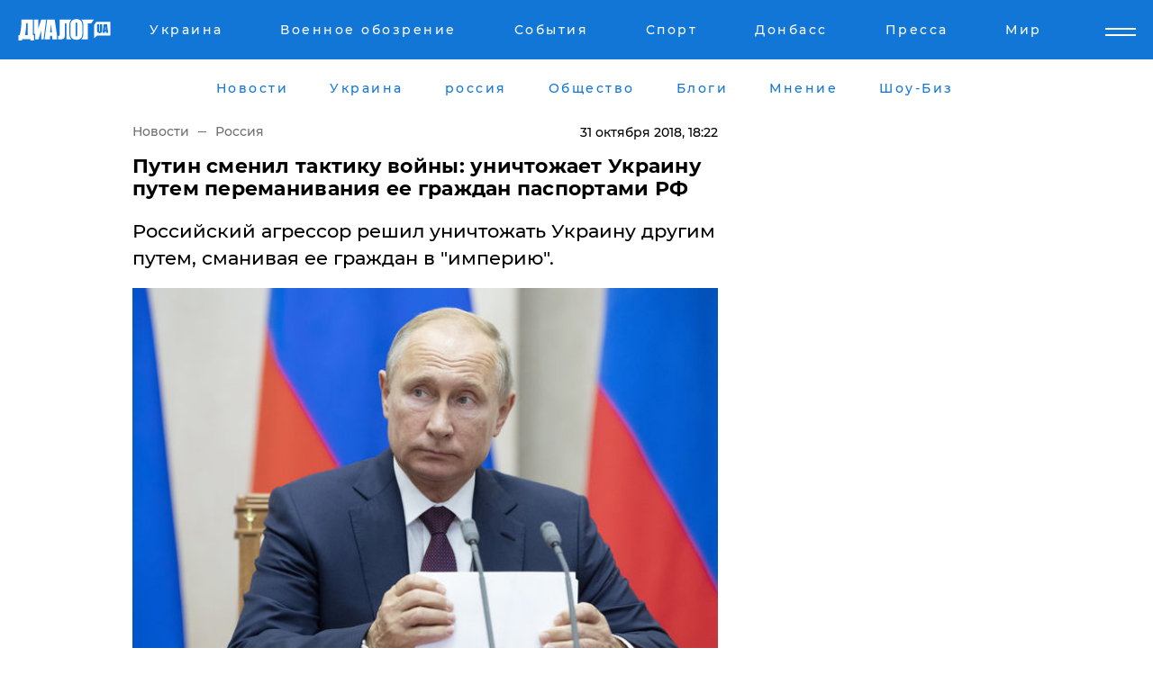

--- FILE ---
content_type: text/html; charset=UTF-8
request_url: https://www.dialog.ua/russia/163661_1541002663
body_size: 10670
content:
<!DOCTYPE html>
<html xmlns="http://www.w3.org/1999/xhtml" dir="ltr" lang="ru" xmlns:og="http://ogp.me/ns#">
<head>
    <meta http-equiv="Content-Type" content="text/html; charset=utf-8" />
    <meta name="viewport" content="width=device-width, initial-scale=1">

    <title>Российское гражданство для украинцев: Путин сменил тактику войны: уничтожает Украину путем переманивания ее граждан паспортами РФ - 31.10.2018 | Диалог.UA</title>
    <meta name="description" content="Российский агрессор решил уничтожать Украину другим путем, сманивая ее граждан в &quot;империю&quot;.">
    <meta name="keywords" content=", новости, Россия, Путин, Концепция миграционной политики, новая редакция, гражданство РФ для украинцев, нововведение, получение российского паспорта укр нет, последние новости дня">
    <link rel="canonical" href="https://www.dialog.ua/russia/163661_1541002663"/>
    
                        <link rel="amphtml" href="https://www.dialog.ua/russia/163661_1541002663/amp">
            
     <meta http-equiv="x-dns-prefetch-control" content="on">
 <link rel="dns-prefetch" href="//google-analytics.com">
 <link rel="dns-prefetch" href="//connect.facebook.net">
 <link rel="dns-prefetch" href="//securepubads.g.doubleclick.net">
 <link rel="preconnect" href="//securepubads.g.doubleclick.net">
 <link rel="dns-prefetch" href="//cm.g.doubleclick.net">
 <link rel="preconnect" href="//cm.g.doubleclick.net">
 <link rel="dns-prefetch" href="//counter.yadro.ru">
 <link rel="dns-prefetch" href="//www.googletagmanager.com/">
 <link rel='dns-prefetch' href='https://ajax.googleapis.com'/>
    <meta name='yandex-verification' content='7fdab9f0679cc6c0'/>

    <!-- news_keywords (only for news/index) -->
            <meta name="news_keywords" content=", новости, Россия, Путин, Концепция миграционной политики, новая редакция, гражданство РФ для украинцев, нововведение, получение российского паспорта укр нет, последние новости дня">
    
    <meta name="author" content="Dialog.ua">
    <link rel="shortcut icon" href="/favicon.ico">

            <link rel="stylesheet" href="/css/style.min.css?ver=12" type="text/css">
    
    <style>
        /** =================== MONTSERRAT =================== **/

        /** Montserrat Thin **/
        @font-face {
            font-family: "Montserrat";
            font-display: swap;
            font-weight: 100;
            font-style: normal;
            src: url("/css/fonts/Montserrat-Thin.woff2") format("woff2"),
            url("/css/fonts/Montserrat-Thin.woff") format("woff");
        }

        /** Montserrat Thin-Italic **/
        @font-face {
            font-family: "Montserrat";
            font-display: swap;
            font-weight: 100;
            font-style: italic;
            src: url("/css/fonts/Montserrat-ThinItalic.woff2") format("woff2"),
            url("/css/fonts/Montserrat-ThinItalic.woff") format("woff");
        }

        /** Montserrat Light **/
        @font-face {
            font-family: "Montserrat";
            font-display: swap;
            font-weight: 300;
            font-style: normal;
            src: url("/css/fonts/Montserrat-Light.woff2") format("woff2"),
            url("/css/fonts/Montserrat-Light.woff") format("woff");
        }

        /** Montserrat Light-Italic **/
        @font-face {
            font-family: "Montserrat";
            font-display: swap;
            font-weight: 300;
            font-style: italic;
            src: url("/css/fonts/Montserrat-LightItalic.woff2") format("woff2"),
            url("/css/fonts/Montserrat-LightItalic.woff") format("woff");
        }


        /** Montserrat Medium **/
        @font-face {
            font-family: "Montserrat";
            font-display: swap;
            font-weight: 500;
            font-style: normal;
            src: url("/css/fonts/Montserrat-Medium.woff2") format("woff2"),
            url("/css/fonts/Montserrat-Medium.woff") format("woff");
        }

        /** Montserrat Bold **/
        @font-face {
            font-family: "Montserrat";
            font-display: swap;
            font-weight: 600;
            font-style: normal;
            src: url("/css/fonts/Montserrat-Bold.woff2") format("woff2"),
            url("/css/fonts/Montserrat-Bold.woff") format("woff");
        }

        /** Montserrat ExtraBold **/
        @font-face {
            font-family: "Montserrat";
            font-display: swap;
            font-weight: 800;
            font-style: normal;
            src: url("/css/fonts/Montserrat-ExtraBold.woff2") format("woff2"),
            url("/css/fonts/Montserrat-ExtraBold.woff") format("woff");
        }
    </style>

    <!-- og meta -->
    <!-- Facebook Meta -->
    <meta property="fb:app_id" content="1010365385685044" />
    <meta property="og:url" content="https://www.dialog.ua/russia/163661_1541002663" />
    <meta property="og:site_name" content="Диалог.UA" />
    <meta property="og:title" content='Путин сменил тактику войны: уничтожает Украину путем переманивания ее граждан паспортами РФ' />
    <meta property="og:type" content="article">
    <meta property="og:description" content='Российский агрессор решил уничтожать Украину другим путем, сманивая ее граждан в "империю".' />
    <meta property="og:image" content="https://www.dialog.ua/images/news/1a23fa03e449f772c89b24e8b47680ad.jpg" />
            <meta property="og:image:width" content="626" />
        <meta property="og:image:height" content="418" />
    <!-- Twitter Meta -->
<meta name="twitter:card" content="summary_large_image">
<meta name="twitter:site" content="@Dialog_UA">
<meta name="twitter:creator" content="@Dialog_UA">
<meta name="twitter:title" content="Путин сменил тактику войны: уничтожает Украину путем переманивания ее граждан паспортами РФ">
<meta name="twitter:description" content="Российский агрессор решил уничтожать Украину другим путем, сманивая ее граждан в &quot;империю&quot;.">
<meta name="twitter:image" content="https://www.dialog.ua/images/news/1a23fa03e449f772c89b24e8b47680ad.jpg">
<meta name="twitter:domain" content="www.dialog.ua>">    <meta name="google-site-verification" content="jZKJrW_rC4oKR50hCSQ9LFM1XjJbWaQQnPgLYvrSx00" />

    <!-- Google tag (gtag.js) -->
    <script async src="https://www.googletagmanager.com/gtag/js?id=G-HJDW518ZWK" type="818cfcb36da5959649bb3916-text/javascript"></script>
    <script type="818cfcb36da5959649bb3916-text/javascript">
      window.dataLayer = window.dataLayer || [];
      function gtag(){dataLayer.push(arguments);}
      gtag('js', new Date());

      gtag('config', 'G-HJDW518ZWK');
    </script>
    
    <link rel="manifest" href="/manifest.json">

    <link rel="alternate" hreflang="ru" href="https://www.dialog.ua/russia/163661_1541002663" />
    
    <link rel="apple-touch-icon" href="/img/apple-touch-icon.png">

    </head>
<body>
<div class="overlay"></div>

<div class="header_contn">
    <header class="sticky">
        <div class="container">
            <div class="header-content">
                <div class="header-logo">

                    
                    
                    <a href="https://www.dialog.ua" class="logo">
                        <img src="/css/images/logo.svg" class="logo-main" alt="" width="103" height="24">
                    </a>
                </div>

                <nav>
                    <div class="nav-menu">
                        <ul class="main-menu">
                                                                <li><a href="https://www.dialog.ua/ukraine"><span>Украина</span></a></li>
                                                                    <li><a href="https://www.dialog.ua/war"><span>Военное обозрение</span></a></li>
                                                                    <li><a href="https://daily.dialog.ua/"><span>События</span></a></li>
                                                                    <li><a href="https://sport.dialog.ua/"><span>Спорт</span></a></li>
                                                                    <li><a href="https://www.dialog.ua/tag/274"><span>Донбасс</span></a></li>
                                                                    <li><a href="https://www.dialog.ua/press-release"><span>Пресса</span></a></li>
                                                                    <li><a href="https://www.dialog.ua/world"><span>Мир</span></a></li>
                                                        </ul>
                    </div>

                    <span class="mask"></span>
                </nav>

            </div>
    </div>
    <!-- выпадающее меню -->
    <div class="mobile-nav-wrap" role="navigation">
        <div class="mobile-header-nav ">

            <div class="menu-content">

                <div class="mobile-menu-head">

                    <a class="mobile-menu-head__close" href="#">
                        <img src="/css/images/menu-close.svg" alt="">
                    </a>

                    <span class="mobile-menu-head__logo"><a href=""> <img src="/css/images/logo.svg" alt=""></a></span>

                    <div class="language-selection__mob-menu"><a href="">UA</a></div>
                </div>

                
                <div class="menu-column">
                                                                                <span class="menu-column__title">Главная</span>
                                        <ul>

                                                    <li><a href="https://www.dialog.ua/news"><span>Все новости</span></a></li>
                                                    <li><a href="https://www.dialog.ua/russia"><span>россия</span></a></li>
                                                    <li><a href="https://www.dialog.ua/world"><span>Мир</span></a></li>
                                                    <li><a href="https://www.dialog.ua/war"><span>Военное обозрение</span></a></li>
                                                    <li><a href="https://www.dialog.ua/science"><span>Наука и Техника</span></a></li>
                                                    <li><a href="https://www.dialog.ua/business"><span>Экономика</span></a></li>
                                                    <li><a href="https://www.dialog.ua/opinion"><span>Мнение</span></a></li>
                                                    <li><a href="https://www.dialog.ua/blogs"><span>Блоги</span></a></li>
                                                    <li><a href="https://www.dialog.ua/press-release"><span>Пресса</span></a></li>
                                                    <li><a href="https://showbiz.dialog.ua/"><span>Шоу-биз</span></a></li>
                                                    <li><a href="https://www.dialog.ua/health"><span>Здоровье</span></a></li>
                                                    <li><a href="https://www.dialog.ua/ukraine"><span>Украина</span></a></li>
                                                    <li><a href="https://sport.dialog.ua/"><span>Спорт</span></a></li>
                                                    <li><a href="https://www.dialog.ua/culture"><span>Культура</span></a></li>
                                                    <li><a href="https://www.dialog.ua/tag/304"><span>Беларусь</span></a></li>
                                            </ul>
                                    </div>
                
                <div class="menu-column">
                                        <span class="menu-column__title">Города</span>
                                        <ul>

                                                    <li><a href="https://www.dialog.ua/tag/18"><span>Донецк</span></a></li>
                                                    <li><a href="https://www.dialog.ua/tag/28"><span>Луганск</span></a></li>
                                                    <li><a href="https://www.dialog.ua/tag/23"><span>Киев</span></a></li>
                                                    <li><a href="https://www.dialog.ua/tag/29"><span>Харьков</span></a></li>
                                                    <li><a href="https://www.dialog.ua/tag/30"><span>Днепр</span></a></li>
                                                    <li><a href="https://www.dialog.ua/tag/34"><span>Львов</span></a></li>
                                                    <li><a href="https://www.dialog.ua/tag/33"><span>Одесса</span></a></li>
                                            </ul>
                                    </div>
                
                <div class="menu-column">
                                        <span class="menu-column__title">Война на Донбассе и в Крыму</span>
                                        <ul>

                                                    <li><a href="https://www.dialog.ua/tag/154"><span>"ДНР"</span></a></li>
                                                    <li><a href="https://www.dialog.ua/tag/156"><span>"ЛНР"</span></a></li>
                                                    <li><a href="https://www.dialog.ua/tag/2"><span>Оккупация Крыма</span></a></li>
                                                    <li><a href="https://www.dialog.ua/tag/27"><span>Новости Крыма</span></a></li>
                                                    <li><a href="https://www.dialog.ua/tag/274"><span>Донбасс</span></a></li>
                                                    <li><a href="https://www.dialog.ua/tag/116"><span>Армия Украины</span></a></li>
                                            </ul>
                                    </div>
                
                <div class="menu-column">
                                        <span class="menu-column__title">Лайф стайл</span>
                                        <ul>

                                                    <li><a href="https://www.dialog.ua/health"><span>Здоровье</span></a></li>
                                                    <li><a href="https://www.dialog.ua/donation.html"><span>Помощь проекту</span></a></li>
                                                    <li><a href="https://life.dialog.ua/"><span>Стиль Диалога</span></a></li>
                                                    <li><a href="https://showbiz.dialog.ua/"><span>Шоу-биз</span></a></li>
                                                    <li><a href="https://www.dialog.ua/culture"><span>Культура</span></a></li>
                                                    <li><a href="https://news.dialog.ua/"><span>Общество</span></a></li>
                                            </ul>
                                    </div>
                
                <div class="menu-column">
                                        <span class="menu-column__title">Преса</span>
                                        <ul>

                                                    <li><a href="https://www.dialog.ua/press-release"><span>Преса</span></a></li>
                                            </ul>
                                    </div>
                
                <div class="menu-column">
                                        <span class="menu-column__title">Авторское</span>
                                        <ul>

                                                    <li><a href="https://www.dialog.ua/opinion"><span>Мнение</span></a></li>
                                                    <li><a href="https://www.dialog.ua/blogs"><span>Блоги</span></a></li>
                                                    <li><a href="https://www.dialog.ua/tag/63"><span>ИноСМИ</span></a></li>
                                            </ul>
                                    </div>
                
            </div>

        </div>
    </div>

    
        <a class="mobile-menu-toggle js-toggle-menu hamburger-menu button" href="#">
            <span class="menu-item menu-item-1"></span>
            <span class="menu-item"></span>
        </a>

        <div class="language-selection language-selection--mobile">
            <a href="/ukr">
                UA            </a>
        </div>
    </header>
</div>


    <!-- MAIN PART -->
<main class="">
    <div class="container">

        <div class="top-content-menu">
            <div class="top-content-menu__nav">
                <ul>
                                                <li><a href="https://www.dialog.ua/news"><span>Новости</span></a></li>
                                                    <li><a href="https://www.dialog.ua/ukraine"><span>Украина</span></a></li>
                                                    <li><a href="https://www.dialog.ua/russia"><span>россия</span></a></li>
                                                    <li><a href="https://news.dialog.ua"><span>Общество</span></a></li>
                                                    <li><a href="https://www.dialog.ua/blogs"><span>Блоги</span></a></li>
                                                    <li><a href="https://www.dialog.ua/opinion"><span>Мнение</span></a></li>
                                                    <li><a href="https://showbiz.dialog.ua/"><span>Шоу-Биз</span></a></li>
                                        </ul>
            </div>

            <span class="mask"></span>
        </div>

        <div class="section-content section_news">

            
    <div class="main-content news_main_content">
        <div class="content content--new-inner news_content_blok  news_innner">



            
                
            
            <!-- update news button -->
            <div class="new-head">
                <script type="application/ld+json">
    {
        "@context": "http://schema.org",
        "@type": "NewsArticle",
        "mainEntityOfPage":{
            "@type":"WebPage",
            "@id":"https://www.dialog.ua/russia/163661_1541002663"
        },
        "headline": "Путин сменил тактику войны: уничтожает Украину путем переманивания ее граждан паспортами РФ",
                 "image": {
            "@type": "ImageObject",
            "representativeOfPage": "true",
            "url": "https://www.dialog.ua/images/news/1a23fa03e449f772c89b24e8b47680ad.jpg",
            "width": 626,
            "height": 418        },
                    "datePublished": "2018-10-31T18:22:43+02:00",
                 "dateModified": "2018-10-31T18:28:18+02:00",
        
                "author": {
            "@type": "Organization",
            "name": "Dialog.ua"
        },
            
        "publisher": {
                "@type": "Organization",
                "name": "Dialog.ua",
                "logo": {
                    "@type": "ImageObject",
                    "url": "https://www.dialog.ua/img/publisher_logo.jpg",
                    "width": 309,
                    "height": 148
                }
            },

        "description": "Российский агрессор решил уничтожать Украину другим путем, сманивая ее граждан в &quot;империю&quot;.",
        "articleBody": "Глава Российской Федерации в среду, 31 октября, подписал&lt;br&gt;новую редакцию Концепции миграционной политики. Всем, кто мечтает о&amp;nbsp;российском паспорте, новый документ облегчит процедуру его получения, передает&lt;br&gt;&quot;Диалог.UA&quot; со ссылкой на &quot;Коммерсантъ&quot;.&quot;Заботливый&quot;&amp;nbsp;Путин решил протянуть руку&lt;br&gt;помощи русским, которых &quot;запугивают и терроризируют&quot; в украинском государстве&lt;br&gt;и балтийских странах за их стремление сохранить свои национальные корни.Хозяин Кремля возмущен такими&amp;nbsp;нарушениями прав на&lt;br&gt;свободу слова и грубым попранием традиций, поэтому решил &quot;защитить&quot;&lt;br&gt;несчастных от жесткого давления.Инновация Кремля предусматривает отмену экзамена на&lt;br&gt;знание русского языка для украинцев, которые стремятся получить&amp;nbsp;гражданство РФ.&lt;br&gt;Путин полагает, что такой шаг привлечет в &quot;империю&quot; миллионы&lt;br&gt;русскоязычных людей с постсоветского пространства.Также агрессор вновь разозлил украинцев своим&amp;nbsp;циничным заявлением по аннексированному Крыму.Напомним, стало известно,&amp;nbsp;куда сбежит Путин в случае&lt;br&gt;свержения власти в РФ.Как сообщалось, Путин и Порошенко могут&amp;nbsp;увидеться в&lt;br&gt;Париже.",
        "keywords": "новости, Россия, Путин, Концепция миграционной политики, новая редакция, гражданство РФ для украинцев, нововведение, получение российского паспорта"
        }

</script>
                
<script type="application/ld+json">
    {
        "@context": "http://schema.org",
        "@type": "BreadcrumbList",
        "itemListElement": [
            {
                "@type": "ListItem",
                "position": 1,
                "item": {
                    "@id": "https://www.dialog.ua",
                    "name": "Главная"
                }
            },
            {
                "@type": "ListItem",
                "position": 2,
                "item": {
                    "@id": "https://www.dialog.ua/russia",
                    "name": "Россия"
                }
            }
        ]
    }
</script>

                
                    <div class="breadcrumbs">
                        <a href="https://www.dialog.ua">
                            Новости                        </a>
                        <span class="sep"></span>
                        <a href="/russia">Россия</a>
                    </div>

                

                
                <span class="new-head__date">
                    31 октября 2018, 18:22                </span>
            </div>

            
            <div class="new-inner inner_news">

                <h1>Путин сменил тактику войны: уничтожает Украину путем переманивания ее граждан паспортами РФ</h1>

                <p class="preview">Российский агрессор решил уничтожать Украину другим путем, сманивая ее граждан в "империю".</p>

                <p><img src="https://www.dialog.ua/images/news/1a23fa03e449f772c89b24e8b47680ad.jpg" alt="Путин сменил тактику войны: уничтожает Украину путем переманивания ее граждан паспортами РФ" /></p>
                
                        <div class="banner banner--news align-center align-center" style="">
        <script async src="https://pagead2.googlesyndication.com/pagead/js/adsbygoogle.js?client=ca-pub-3695032019363550" crossorigin="anonymous" type="818cfcb36da5959649bb3916-text/javascript"></script>
<!-- Под фото новость Десктоп -->
<ins class="adsbygoogle"
     style="display:block"
     data-ad-client="ca-pub-3695032019363550"
     data-ad-slot="1996806517"
     data-ad-format="auto"
     data-full-width-responsive="true"></ins>
<script type="818cfcb36da5959649bb3916-text/javascript">
     (adsbygoogle = window.adsbygoogle || []).push({});
</script>    </div>
                
                

                                                    
                
                <p>Глава Российской Федерации в среду, 31 октября, подписал
новую редакцию Концепции миграционной политики. Всем, кто мечтает о&nbsp;<a href="https://www.dialog.ua/ukraine/163224_1540475807">российском паспорте</a>, новый документ облегчит процедуру его получения, передает
"Диалог.UA" со ссылкой на "<a href="https://www.kommersant.ru/doc/3786371">Коммерсантъ</a>".</p><p>"Заботливый"&nbsp;<a href="https://www.dialog.ua/tag/67">Путин</a> решил протянуть руку
помощи русским, которых "запугивают и терроризируют" в украинском государстве
и балтийских странах за их стремление сохранить свои национальные корни.</p>        <div class="news-content-ad align-center" style="">
        <script async src="https://pagead2.googlesyndication.com/pagead/js/adsbygoogle.js?client=ca-pub-3695032019363550" crossorigin="anonymous" type="818cfcb36da5959649bb3916-text/javascript"></script>
<!-- В тело новости проверка Диалог -->
<ins class="adsbygoogle"
     style="display:block"
     data-ad-client="ca-pub-3695032019363550"
     data-ad-slot="7403794482"
     data-ad-format="auto"
     data-full-width-responsive="true"></ins>
<script type="818cfcb36da5959649bb3916-text/javascript">
     (adsbygoogle = window.adsbygoogle || []).push({});
</script>    </div>
<p>Хозяин Кремля возмущен такими&nbsp;<a href="https://www.dialog.ua/world/155972_1531379539">нарушениями прав</a> на
свободу слова и грубым попранием традиций, поэтому решил "защитить"
несчастных от жесткого давления.</p><p>Инновация Кремля предусматривает отмену экзамена на
знание русского языка для украинцев, которые стремятся получить&nbsp;<a href="https://www.dialog.ua/ukraine/163573_1540899355">гражданство</a> РФ.
Путин полагает, что такой шаг привлечет в "империю" миллионы
русскоязычных людей с постсоветского пространства.</p><p>Также агрессор вновь разозлил украинцев своим&nbsp;<a href="https://www.dialog.ua/russia/163608_1540923246">циничным заявлением</a> по аннексированному Крыму.</p><p>Напомним, стало известно,&nbsp;<a href="https://www.dialog.ua/russia/163574_1540900004">куда сбежит</a> Путин в случае
свержения власти в РФ.</p><p>Как сообщалось, Путин и Порошенко могут&nbsp;<a href="https://www.dialog.ua/world/163594_1540914768">увидеться</a> в
Париже.</p>
                                                                </div>

                            <div class="tags">
                                            <a target="_blank" href="https://www.dialog.ua/tag/67">Владимир Путин</a>                                            <a target="_blank" href="https://www.dialog.ua/tag/165">Новости России</a>                                            <a target="_blank" href="https://www.dialog.ua/tag/227">Общество</a>                                            <a target="_blank" href="https://www.dialog.ua/tag/295">Новости Украины</a>                                            <a target="_blank" href="https://www.dialog.ua/tag/581">Новости дня</a>                                    </div>
            
            <div class="share">
                <div class="socials">
                    <button class="open-comments mobile-hide">+ Добавить Комментарий</button>
                    <div class="shareaholic-canvas" data-app="share_buttons" data-app-id="26969635"></div>
                </div>
            </div>

            
            
                        <div class="banner mobile-hide align-center" style="width: 650px;">
        <!-- Вниз новости НВ Дизайн Диалог Декстоп -->
<ins class="adsbygoogle"
     style="display:block"
     data-ad-client="ca-pub-3660307541539783"
     data-ad-slot="3521732345"
     data-ad-format="auto"
     data-full-width-responsive="true"></ins>
<script type="818cfcb36da5959649bb3916-text/javascript">
     (adsbygoogle = window.adsbygoogle || []).push({});
</script>    </div>
                
            



            
                            <h2 class="margin-small"><a href="https://www.dialog.ua/news">Последние новости</a></h2>
<div class="news last-news">
    
        <div class="new-item">
            <p>
                <a href="https://www.dialog.ua/world/328009_1769890406">В Иране выступили с неожиданным заявлением на фоне роста напряженности с США</a>                            </p>
            <span class="new-item__time">22:24</span>
        </div>

    
        <div class="new-item">
            <p>
                <a href="https://www.dialog.ua/russia/328008_1769885887">Bloomberg узнало об ожиданиях Кремля от предстоящих переговоров с Украиной в Абу-Даби</a>                            </p>
            <span class="new-item__time">21:12</span>
        </div>

    
        <div class="new-item">
            <p>
                <a href="https://www.dialog.ua/business/328007_1769882842">США предлагают Индии нефтяную сделку, бьющую по доходам России </a>                            </p>
            <span class="new-item__time">20:20</span>
        </div>

    
        <div class="new-item">
            <p>
                <a href="https://www.dialog.ua/world/328006_1769880202"><strong>Уиткофф "воодушевлен" встречей с посланником Путина: "Россия работает над миром в Украине"</strong></a>                            </p>
            <span class="new-item__time">19:35</span>
        </div>

    
        <div class="new-item">
            <p>
                <a href="https://www.dialog.ua/ukraine/328005_1769877557"><strong>Зеленский сделал новое заявление о переговорах с Путиным и территориях </strong></a>                            </p>
            <span class="new-item__time">18:52</span>
        </div>

    
        <div class="new-item">
            <p>
                <a href="https://www.dialog.ua/war/328004_1769876695"><strong>Новая цель для ракет ВСУ: в Приморско-Ахтарске строят площадку для запуска более 100 Shahed за раз</strong></a>                            </p>
            <span class="new-item__time">18:41</span>
        </div>

    
        <div class="new-item">
            <p>
                <a href="https://www.dialog.ua/russia/328003_1769875256"><strong>"Теперь это уже очевидно", – Стрелков предрек Путину судьбу Милошевича</strong></a>                            </p>
            <span class="new-item__time">18:09</span>
        </div>

    
        <div class="new-item">
            <p>
                <a href="https://news.dialog.ua/328002_1769872978"><strong>Кабмин хочет продать украинцам часть акций ПриватБанка: какими будут условия и стартовая цена</strong></a>                            </p>
            <span class="new-item__time">17:31</span>
        </div>

    
        <div class="new-item">
            <p>
                <a href="https://www.dialog.ua/ukraine/328001_1769871238">Морозы в Украине в начале февраля: каким областям готовиться к третьему уровню опасности </a>                            </p>
            <span class="new-item__time">17:05</span>
        </div>

    
        <div class="new-item">
            <p>
                <a href="https://www.dialog.ua/world/328000_1769869563">Трамп поручил подготовить план молниеносного разгрома Ирана: есть два сценария</a>                            </p>
            <span class="new-item__time">16:36</span>
        </div>

    
        <div class="new-item">
            <p>
                <a href="https://www.dialog.ua/war/327999_1769869544"><strong>ВСУ в Запорожской области разгромили базу спецназа "Барс-Сармат" Рогозина: 2 погибли, 12 ранены</strong></a>                            </p>
            <span class="new-item__time">16:34</span>
        </div>

    
        <div class="new-item">
            <p>
                <a href="https://news.dialog.ua/327998_1769868402"><strong>Слухи вокруг "отмены пенсий для 1,3 млн украинцев": власти выступили с заявлением, реакция пенсионеров </strong></a>                            </p>
            <span class="new-item__time">16:30</span>
        </div>

    
        <div class="new-item">
            <p>
                <a href="https://www.dialog.ua/russia/327997_1769868058">В Самарской думе призвали признать провал "СВО" и прекратить войну в Украине</a>                            </p>
            <span class="new-item__time">16:25</span>
        </div>

    
        <div class="new-item">
            <p>
                <a href="https://www.dialog.ua/opinion/327996_1769867298">Черник рассказал, кто готовится предпринять попытку к "обнулению" "оси зла": "Если это произойдет.."</a>                <span class="new-item__icon"><img src="/css/images/video-icon.svg" class="video-icon" alt=""></span>            </p>
            <span class="new-item__time">16:15</span>
        </div>

    
        <div class="new-item">
            <p>
                <a href="https://www.dialog.ua/russia/327995_1769866147">Путин подает сигналы о готовности к компромиссу – The Economist</a>                            </p>
            <span class="new-item__time">15:55</span>
        </div>

    
        <div class="new-item">
            <p>
                <a href="https://www.dialog.ua/ukraine/327994_1769864376">Энергосистема Украины находится на грани коллапса – Le Monde</a>                            </p>
            <span class="new-item__time">15:22</span>
        </div>

    
        <div class="new-item">
            <p>
                <a href="https://www.dialog.ua/war/327993_1769862292"><strong>ВСУ за два дня поразили три пункта управления армии РФ и ЗРК "Тор-М1", залетев даже на Брянщину</strong></a>                            </p>
            <span class="new-item__time">14:44</span>
        </div>

    
        <div class="new-item">
            <p>
                <a href="https://www.dialog.ua/blogs/327991_1769860861">Яковина рассказал о странном событии, которое доказывает, что у Путина дела плохи: "Впервые был вынужден..."</a>                <span class="new-item__icon"><img src="/css/images/video-icon.svg" class="video-icon" alt=""></span>            </p>
            <span class="new-item__time">14:31</span>
        </div>

    
        <div class="new-item">
            <p>
                <a href="https://www.dialog.ua/war/327990_1769860446">На Донбассе ликвидировали наемника армии РФ из Кении – ГУР рассказало подробности</a>                            </p>
            <span class="new-item__time">14:27</span>
        </div>

    
        <div class="new-item">
            <p>
                <a href="https://www.dialog.ua/ukraine/327992_1769861564"><strong>Что происходит с энергосистемой Украины после блэкаута: в Минэнерго дали ответ</strong></a>                            </p>
            <span class="new-item__time">14:20</span>
        </div>

    


</div>

<div class="show-more  show-more--margin show-more--large show-more--last-categories active_more">
    <a href="#">Смотреть ещё</a>
</div>
<form class="load_more_data">
    <input type="hidden" name="offset" value="40">
    <input type="hidden" name="limit" value="8">
    <input type="hidden" name="location" value="1" >
    <input type="hidden" name="locale" value="ru" >
    
        </form>

            

            
                
            

        </div>

        <aside>


            
                        <div class="banner align-center" style="width: 300px;">
        <script async src="https://pagead2.googlesyndication.com/pagead/js/adsbygoogle.js" type="818cfcb36da5959649bb3916-text/javascript"></script>
<!-- Правая колонка проверка 300 Диалог -->
<ins class="adsbygoogle"
     style="display:block"
     data-ad-client="ca-pub-3660307541539783"
     data-ad-slot="4092939786"
     data-ad-format="auto"
     data-full-width-responsive="true"></ins>
<script type="818cfcb36da5959649bb3916-text/javascript">
     (adsbygoogle = window.adsbygoogle || []).push({});
</script>    </div>

            
            <h2><a href="https://www.dialog.ua">Главные новости</a></h2>

            <div class="side-news">

                
                <div class="new-side-item">
    <p><a href="https://www.dialog.ua/ukraine/328005_1769877557">Зеленский сделал новое заявление о переговорах с Путиным и территориях </a></p>
</div>
                                <div class="new-side-item">
            <p><a href="https://www.dialog.ua/world/328009_1769890406">В Иране выступили с неожиданным заявлением на фоне роста напряженности с США</a></p>
        </div>
            <div class="new-side-item">
            <p><a href="https://www.dialog.ua/russia/328008_1769885887">Bloomberg узнало об ожиданиях Кремля от предстоящих переговоров с Украиной в Абу-Даби</a></p>
        </div>
            <div class="new-side-item">
            <p><a href="https://www.dialog.ua/business/328007_1769882842">США предлагают Индии нефтяную сделку, бьющую по доходам России </a></p>
        </div>
            <div class="new-side-item">
            <p><a href="https://www.dialog.ua/world/328006_1769880202">Уиткофф "воодушевлен" встречей с посланником Путина: "Россия работает над миром в Украине"</a></p>
        </div>
            <div class="new-side-item">
            <p><a href="https://www.dialog.ua/war/328004_1769876695">Новая цель для ракет ВСУ: в Приморско-Ахтарске строят площадку для запуска более 100 Shahed за раз</a></p>
        </div>
            <div class="new-side-item">
            <p><a href="https://www.dialog.ua/russia/328003_1769875256">"Теперь это уже очевидно", – Стрелков предрек Путину судьбу Милошевича</a></p>
        </div>
            <div class="new-side-item">
            <p><a href="https://news.dialog.ua/328002_1769872978">Кабмин хочет продать украинцам часть акций ПриватБанка: какими будут условия и стартовая цена</a></p>
        </div>
            <div class="new-side-item">
            <p><a href="https://www.dialog.ua/ukraine/328001_1769871238">Морозы в Украине в начале февраля: каким областям готовиться к третьему уровню опасности </a></p>
        </div>
    
                            </div>

            
                        <div class="banner align-center" style="">
        <script async src="https://pagead2.googlesyndication.com/pagead/js/adsbygoogle.js?client=ca-pub-3695032019363550" crossorigin="anonymous" type="818cfcb36da5959649bb3916-text/javascript"></script>
<!-- Мобильный низ новости Диалог -->
<ins class="adsbygoogle"
     style="display:block"
     data-ad-client="ca-pub-3695032019363550"
     data-ad-slot="4039264547"
     data-ad-format="auto"
     data-full-width-responsive="true"></ins>
<script type="818cfcb36da5959649bb3916-text/javascript">
     (adsbygoogle = window.adsbygoogle || []).push({});
</script>    </div>

            



                        <h2>Мнения</h2>

<div class="opinions users-side">

                <div class="user-item">
                                        <a href="https://www.dialog.ua/person/Petr_Chernik" class="user-item__head">
                                            <span class="user-item__avatar">
                            <img width="42px" height="42px" data-src="/images/person/a8ebc634d2e732df675652c88da848c9.jpg" src="" />                        </span>
                                        <span class="user-item__name">
                                            <span>Петр Черник</span>
                                            <span><p>Военный эксперт, полковник запаса</p></span></span>
                </a>
            
            <p>

                                    <a href="https://www.dialog.ua/opinion/327996_1769867298"><span>Черник рассказал, кто готовится предпринять попытку к "обнулению" "оси зла": "Если это произойдет.."</span></a>
                
            </p>

        </div>
            <div class="user-item">
                                        <a href="https://www.dialog.ua/person/Social_Media" class="user-item__head">
                                            <span class="user-item__avatar">
                            <img width="42px" height="42px" data-src="/images/person/5dec9b454fcbbe8605897d97471c6539.jpg" src="" />                        </span>
                                        <span class="user-item__name">
                                            <span>Сеть</span>
                                            <span></span></span>
                </a>
            
            <p>

                                    <a href="https://www.dialog.ua/opinion/327954_1769789581"><span>США выделили $235 млн на обслуживание F-16 Украины: помощь Трампа достигла $6,5 млрд</span></a>
                
            </p>

        </div>
            <div class="user-item">
                                        <a href="https://www.dialog.ua/person/Gennady_Gudkov" class="user-item__head">
                                            <span class="user-item__avatar">
                            <img width="42px" height="42px" data-src="/images/person/b463236e1a299883fabbb3d5ab48a6d3.jpg" src="" />                        </span>
                                        <span class="user-item__name">
                                            <span>Геннадий Гудков</span>
                                            <span><p>Российский оппозиционер</p></span></span>
                </a>
            
            <p>

                                    <a href="https://www.dialog.ua/opinion/327929_1769771986"><span>Гудков заявил, что Путин "знает в лицо" тех, кто может "сломать иглу Кощея": "Единственная реальная опасть для него..."</span></a>
                
            </p>

        </div>
    </div>

<div class="show-more show-more--left show-more--margin">
    <a href="https://www.dialog.ua/opinion">Смотреть ещё</a>
</div>


<h2>Блоги</h2>

<div class="blogs users-side">
                <div class="user-item">
                            <a href="https://www.dialog.ua/person/Yakovina_Ivan" class="user-item__head">
                                            <span class="user-item__avatar">
                            <img width="42px" height="42px" data-src="/images/person/ad119c43ef5d43142bca020a9f7d994a.jpg" src="" />                        </span>
                                        <span class="user-item__name">
                                            <span>Иван Яковина</span>
                                            <span><p>Журналист-международник и политический обозреватель</p></span></span>
                </a>
                        <p>
                                    <a href="https://www.dialog.ua/blogs/327991_1769860861"><span>Яковина рассказал о странном событии, которое доказывает, что у Путина дела плохи: "Впервые был вынужден..."</span></a>
                
            </p>
        </div>
            <div class="user-item">
                            <a href="https://www.dialog.ua/person/Oleg_Zhdanov" class="user-item__head">
                                            <span class="user-item__avatar">
                            <img width="42px" height="42px" data-src="/images/person/c99f12aba18f2d5cd35454758b5361e8.jpg" src="" />                        </span>
                                        <span class="user-item__name">
                                            <span>Олег Жданов</span>
                                            <span><p>Военный эксперт,&nbsp;полковник запаса, блогер</p></span></span>
                </a>
                        <p>
                                    <a href="https://www.dialog.ua/blogs/327985_1769852235"><span>Жданов назвал тех, кто решил замедлить "военную машину" Путина, тихо "разбросав камни" на ее пути</span></a>
                
            </p>
        </div>
            <div class="user-item">
                            <a href="https://www.dialog.ua/person/Oleg_Zhdanov" class="user-item__head">
                                            <span class="user-item__avatar">
                            <img width="42px" height="42px" data-src="/images/person/c99f12aba18f2d5cd35454758b5361e8.jpg" src="" />                        </span>
                                        <span class="user-item__name">
                                            <span>Олег Жданов</span>
                                            <span><p>Военный эксперт,&nbsp;полковник запаса, блогер</p></span></span>
                </a>
                        <p>
                                    <a href="https://www.dialog.ua/blogs/327899_1769712141"><span>Жданов рассказал, кто поставил "жесткий ультиматум" Путину: "Скоро и России не останется"</span></a>
                
            </p>
        </div>
    </div>
<div class="show-more show-more--left show-more--margin">
    <a href="https://www.dialog.ua/blogs">Смотреть ещё</a>
</div>
            
            
                
            

        </aside>


    </div>
</div>

    </div>

    

    <div class="container">
        <div class="bottom-menu">
            <div class="bottom-menu__left">
                <span class="dialog-logo">
                    <img width="113px" height="26px" data-src="/css/images/logo-dark.svg" src="" />                </span>
                <span class="copy">© 2026, Диалог.ua<br>Все права защищены. </span>
            </div>
            <div class="bottom-menu__ul">
                <ul>
                    <li class="dialog-logo--show">
                        <img width="113px" height="20px" data-src="/css/images/logo-dark.svg" src="" />                    </li>
                                            <li><a href="https://www.dialog.ua/news"><span>Новости</span></a></li>
                                            <li><a href="https://www.dialog.ua/ukraine"><span>Украина</span></a></li>
                                            <li><a href="https://www.dialog.ua/russia"><span>россия</span></a></li>
                                            <li><a href="https://news.dialog.ua"><span>Общество</span></a></li>
                                            <li><a href="https://www.dialog.ua/blogs"><span>Блоги</span></a></li>
                                            <li><a href="https://www.dialog.ua/opinion"><span>Мнение</span></a></li>
                                            <li><a href="https://showbiz.dialog.ua/"><span>Шоу-Биз</span></a></li>
                                            <li><a href="https://www.dialog.ua/press-release"><span>Пресса</span></a></li>
                                            <li><a href="https://www.dialog.ua/world"><span>Мир</span></a></li>
                                            <li><a href="https://www.dialog.ua/business"><span>Экономика</span></a></li>
                                            <li><a href="https://www.dialog.ua/war"><span>Военное Обозрение</span></a></li>
                                            <li><a href="https://life.dialog.ua/"><span>Стиль</span></a></li>
                                            <li><a href="https://www.dialog.ua/tag/274"><span>Новости Донбасса</span></a></li>
                                            <li><a href="https://sport.dialog.ua/"><span>Спорт</span></a></li>
                                            <li><a href="https://dialog.ua/tag/71"><span>США</span></a></li>
                                            <li><a href="https://showbiz.dialog.ua"><span>Шоубиз</span></a></li>
                                    </ul>
            </div>
        </div>
    </div>
</main>



<!-- FOOTER -->
<footer>
    <div class="container">
        <div class="footer-content">

            <ul class="footer-menu">
                <li><a href="https://www.dialog.ua/about.html">О проекте</a></li>
                <li><a href="https://www.dialog.ua/editorial.html">Редакция</a></li>
                <li><a href="https://www.dialog.ua/contacts.html">Контакты</a></li>
                <li><a href="https://www.dialog.ua/adv.html">Реклама</a></li>
                <li><a href="https://www.dialog.ua/credits.html">Персональные данные</a></li>
                <li><a href="https://www.dialog.ua/privacypolicy.html">Защита персональных данных</a></li>

            </ul>
            <span class="footer-text">Использование материалов разрешается при условии ссылки (для интернет-изданий - гиперссылки) на "<a href="https://www.dialog.ua">Диалог.ua</a>" не ниже третьего абзаца.</span>
            <span class="copy">
                    © 2026, <span>Диалог.ua.</span> Все права защищены.                </span>
        </div>

    </div>
</footer>

<!-- <div class="cookie-policy">
    <p class="cookie-policy-title">Про использование cookies</p>
    <p class="cookie-policy-text">Продолжая просматривать www.dialog.ua вы подтверждаете, что ознакомились с Правилами
        пользования сайтом и соглашаетесь на использование файлов cookies</p>
    <div class="cookie-policy-buttons">
        <a href="https://www.dialog.ua/privacypolicy.html" class="cookie-info-link ">Про файлы cookies</a>
        <button class="cookie-accept-btn">Соглашаюсь</button>
    </div>
    <button class="close-btn"></button>
</div> -->

<script defer src="/js/jquery-3.2.1.min.js" type="818cfcb36da5959649bb3916-text/javascript"></script>

<script async type="818cfcb36da5959649bb3916-text/javascript">
    var scripts = document.getElementsByTagName('script');
    var script = scripts[scripts.length - 1];

    if (document.body.clientWidth >= 1024) {
        setTimeout(function () {
            script.outerHTML += '<script src="/js/desktop-scripts.js"></sc' + 'ript>';
        }, 500);
    } else {
        setTimeout(function () {
            script.outerHTML += '<script src="/js/mobile-scripts.js"></sc' + 'ript>';
        }, 500);
    }
</script>
<script defer src="/js/scripts.js?ver=5" type="818cfcb36da5959649bb3916-text/javascript"></script>

<script type="818cfcb36da5959649bb3916-text/javascript">

    function buildScript(src, attributes) {
        var script = document.createElement('script');
        script.src = src;
        for (key in attributes) {
            script[key] = attributes[key];
        }
        document.body.appendChild(script);
    }

    function downloadJSAtOnload() {
                (function () {
            var script = document.createElement('script');
            script.src = "https://pagead2.googlesyndication.com/pagead/js/adsbygoogle.js";
                        script.async = true;
                        document.body.appendChild(script);
        })();
        
        
                buildScript("https://platform.twitter.com/widgets.js", {async: true});
        buildScript("//www.instagram.com/embed.js", {async: true});
                /*buildScript("//dsms0mj1bbhn4.cloudfront.net/assets/pub/shareaholic.js",
            { async:true,
              "data-shr-siteid": "9a6d8903fd66a0407e4ed9a92f28cdcd",
              "data-cfasync": false,
            }
            );*/


        
    }

    if (window.addEventListener)
        window.addEventListener("load", downloadJSAtOnload, false);
    else if (window.attachEvent)
        window.attachEvent("onload", downloadJSAtOnload);
    else window.onload = downloadJSAtOnload;
</script>

    <script type="text/javascript" data-cfasync="false" src="//dsms0mj1bbhn4.cloudfront.net/assets/pub/shareaholic.js"
            data-shr-siteid="9a6d8903fd66a0407e4ed9a92f28cdcd" async="async"></script>


<script src="/cdn-cgi/scripts/7d0fa10a/cloudflare-static/rocket-loader.min.js" data-cf-settings="818cfcb36da5959649bb3916-|49" defer></script><script defer src="https://static.cloudflareinsights.com/beacon.min.js/vcd15cbe7772f49c399c6a5babf22c1241717689176015" integrity="sha512-ZpsOmlRQV6y907TI0dKBHq9Md29nnaEIPlkf84rnaERnq6zvWvPUqr2ft8M1aS28oN72PdrCzSjY4U6VaAw1EQ==" data-cf-beacon='{"rayId":"9c6e2acc5ad34b67","version":"2025.9.1","serverTiming":{"name":{"cfExtPri":true,"cfEdge":true,"cfOrigin":true,"cfL4":true,"cfSpeedBrain":true,"cfCacheStatus":true}},"token":"1fc2a877def342f8a2006fcbd93f5ff5","b":1}' crossorigin="anonymous"></script>
</body>

</html>


--- FILE ---
content_type: text/html; charset=utf-8
request_url: https://www.google.com/recaptcha/api2/aframe
body_size: 266
content:
<!DOCTYPE HTML><html><head><meta http-equiv="content-type" content="text/html; charset=UTF-8"></head><body><script nonce="ze0JOkRGr8LrOslnThuhXA">/** Anti-fraud and anti-abuse applications only. See google.com/recaptcha */ try{var clients={'sodar':'https://pagead2.googlesyndication.com/pagead/sodar?'};window.addEventListener("message",function(a){try{if(a.source===window.parent){var b=JSON.parse(a.data);var c=clients[b['id']];if(c){var d=document.createElement('img');d.src=c+b['params']+'&rc='+(localStorage.getItem("rc::a")?sessionStorage.getItem("rc::b"):"");window.document.body.appendChild(d);sessionStorage.setItem("rc::e",parseInt(sessionStorage.getItem("rc::e")||0)+1);localStorage.setItem("rc::h",'1769914501408');}}}catch(b){}});window.parent.postMessage("_grecaptcha_ready", "*");}catch(b){}</script></body></html>